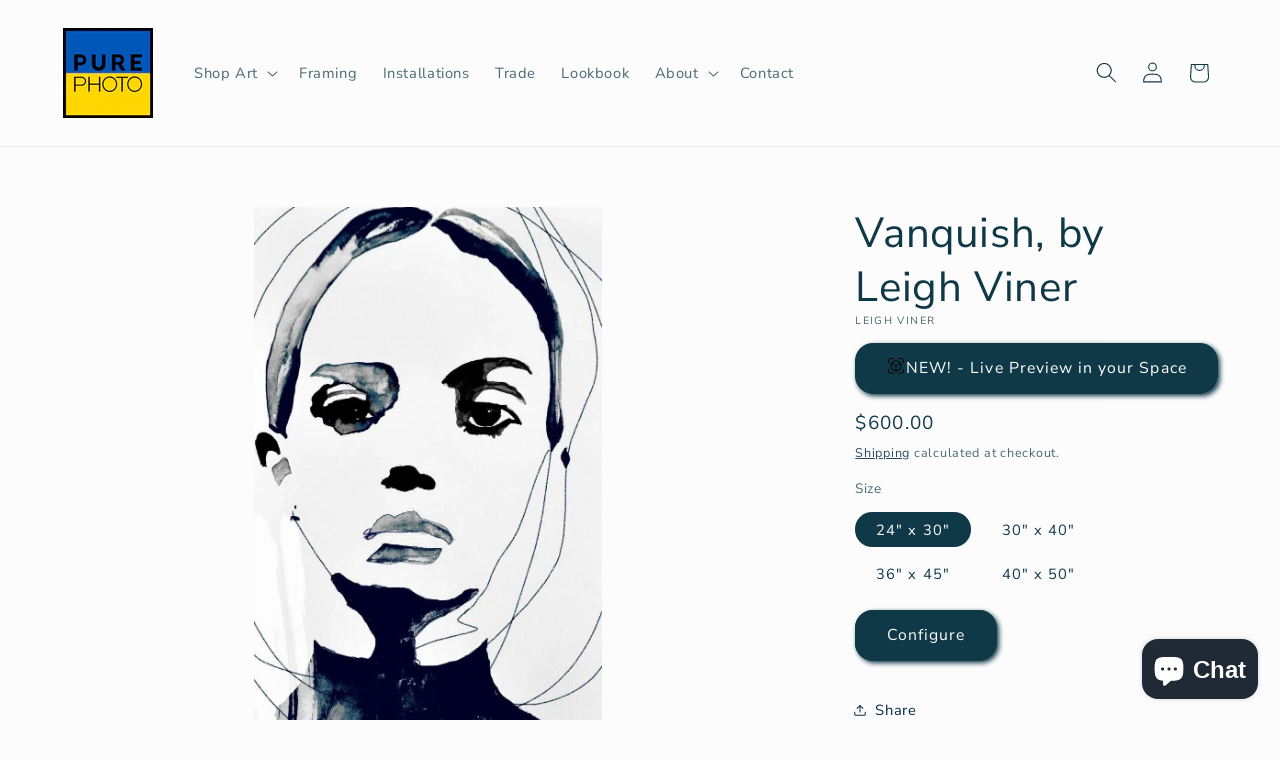

--- FILE ---
content_type: text/html;charset=UTF-8
request_url: https://node1.itoris.com/dpo/storefront/include.js?controller=GetOptionConfig&shop=purephoto-8621.myshopify.com
body_size: 4115
content:
<div id="itoris_dynamicproductoptions_add_to_cart_configure" style="display: none;">
    <button type="button" class="button btn">
        <span><span>Configure</span></span>
    </button>
</div>
<div id="itoris_dynamicproductoptions_popup_mask" style="display: none;"></div>
<div id="itoris_dynamicproductoptions_popup" style="display: none;">
    <div id="itoris_dynamicproductoptions_popup_close_icon"></div>
    <h2 class="popup-title">Configure Product</h2>
    <div class="product-options-bottom">
        <button id="itoris_dynamicproductoptions_popup_button_cancel" type="button" class="button"><span><span>Cancel</span></span></button>
        <div class="add-to-box">
            <span id="itoris_dynamicproductoptions_popup_price"></span>
            <button id="itoris_dynamicproductoptions_popup_button_apply" type="button" class="button"><span><span>Apply</span></span></button>
            <span class="or">OR</span>
            <div class="add-to-cart">
                <label for="qty">Qty:</label>
                <input type="text" name="qty" id="itoris_dynamicoptions_qty" maxlength="12" value="" title="Qty" class="input-text qty" />
                                <button type="button" title="Add to Cart" id="itoris_dynamicoptions_add_to_cart" class="button btn-cart"><span><span>Add to Cart</span></span></button>
            </div>
        </div>
    </div>
</div>
<div id="itoris_dynamicproductoptions_configuration" style="display: none;">
    <ul></ul>
    <button id="itoris_dynamicproductoptions_button_edit" type="button" class="button"><span><span>Edit</span></span></button>
</div>
<div id="itoris_dynamicproductoptions">
                                                                        <div id="fieldset-section-1" class="fieldset fieldset-section-1">
                            <table class="form-list option-fields-cols-1">
                                            <tr class="fields">
                                                                                                                                                                                                                                                                                    <td>
                                            <div id="dynamic_option_id_1001" class="field">
                                                                                                    <label class="required">Would you like to add a custom frame?</label>                                                                                                <div class="control">
    <select name="options[1001]" id="select_1001" class=" product-custom-option admin__control-select" validation="{&quot;required&quot;:true}" title="">
                <option value="10001" price="0.00">No frame / Print only </option><option value="10002" price="0.00">Shadow Box Frame, no border.  The photo is mounted and set back from the plexiglass in the frame to give it depth. </option><option value="10003" price="0.00">Gallery Frame with Mat.  Classic look that works in any environment. </option><option value="10004" price="0.00">Face Mount to Plexi.  Offers a crystal clear view of the photo by pressure mounting the glossy print directly onto ¼&quot; plexiglass. </option>    </select>
</div>
                                            </div>
                                        </td>
                                                            </tr>
                                            <tr class="fields">
                                                                                                                                                                                                                                                                                                                                                                                                                                <td>
                                            <div id="dynamic_option_id_1002" class="field">
                                                                                                    <label class="required">Print size, for Shadow Box Frame</label>                                                                                                <div class="control">
    <select name="options[1002]" id="select_1002" class=" product-custom-option admin__control-select" validation="{&quot;required&quot;:true}" title="">
        <option value="" >Select the size range that your UNFRAMED PRINT falls into:</option>        <option value="10005" price="295.00">up to 20&quot;x24&quot; (&lt;90 linear inches) +$295.00</option><option value="10006" price="395.00">up to 24&quot;x36&quot; (91-120 linear inches) +$395.00</option><option value="10007" price="595.00">up to 36&quot;x48&quot; (121-180 linear incues) +$595.00</option><option value="10008" price="995.00">up to 40&quot;x60&quot; (181-200 linear inches) +$995.00</option><option value="10009" price="1495.00">up to 48&quot;x72&quot; (201-240 linear inches) +$1,495.00</option><option value="10010" price="1995.00">up to 60&quot;x96&quot; (241-320 linear inches) +$1,995.00</option>    </select>
</div>
                                            </div>
                                        </td>
                                                            </tr>
                                            <tr class="fields">
                                                                                                                                                                                                                                                                                                                                                                                                                                                                                                                                                                            <td>
                                            <div id="dynamic_option_id_1003" class="field">
                                                                                                    <label class="required">Print size, for Gallery Frame with Mat</label>                                                                                                <div class="control">
    <select name="options[1003]" id="select_1003" class=" product-custom-option admin__control-select" validation="{&quot;required&quot;:true}" title="">
        <option value="" >Select the size range that your UNFRAMED PRINT falls info:</option>        <option value="10011" price="395.00">up to 20&quot;x24&quot; (&lt;90 linear inches) +$395.00</option><option value="10012" price="495.00">up to 24&quot;x36&quot; (91-120 linear inches) +$495.00</option><option value="10013" price="795.00">up to 36&quot;x48&quot; (121-180 linear inches) +$795.00</option><option value="10014" price="1495.00">up to 40&quot;x60&quot; (181-200 linear inches) +$1,495.00</option><option value="10015" price="1995.00">up to 48&quot;x72&quot; (201-240 linear inches) +$1,995.00</option><option value="10016" price="2995.00">up to 60&quot;x72&quot; (241-280 linear inches) +$2,995.00</option>    </select>
</div>
                                            </div>
                                        </td>
                                                            </tr>
                                            <tr class="fields">
                                                                                                                                                                                                                                                                                                                                                                                                                                                                                                                                                                                                                                                                                                                        <td>
                                            <div id="dynamic_option_id_1004" class="field">
                                                                                                    <label class="required">Print size, for Face Mount to Plexi</label>                                                                                                <div class="control">
    <select name="options[1004]" id="select_1004" class=" product-custom-option admin__control-select" validation="{&quot;required&quot;:true}" title="">
        <option value="" >Select the size range that your UNFRAMED PRINT falls into:</option>        <option value="10017" price="395.00">up to 12&quot;x18&quot; (&lt;=60 linear inches) +$395.00</option><option value="10018" price="495.00">up to 20&quot;x20&quot; (61-80 linear inches) +$495.00</option><option value="10019" price="695.00">up to 24&quot;x30&quot; (81-110 linear inches) +$695.00</option><option value="10020" price="995.00">up to 30&quot;x40&quot; (111-140 linear inches) +$995.00</option><option value="10021" price="1395.00">up to 36&quot;x48&quot; (141-180 linear inches) +$1,395.00</option><option value="10022" price="1995.00">up to 40&quot;x60&quot; (181-200 linear inches) +$1,995.00</option><option value="10023" price="2495.00">up to 60&quot;x60&quot; (201-240 linear inches) +$2,495.00</option>    </select>
</div>
                                            </div>
                                        </td>
                                                            </tr>
                                            <tr class="fields">
                                                                                                                                                                                                                                                                                                                                                                                                                                                                                                                                                                                                                                                                                                                                                                                                                                                                    <td>
                                            <div id="dynamic_option_id_1005" class="field">
                                                                                                    <label class="required">Frame Color</label>                                                                                                <div class="control">
    <select name="options[1005]" id="select_1005" class=" product-custom-option admin__control-select" validation="{&quot;required&quot;:true}" title="">
        <option value="" >-- Please Select --</option>        <option value="10024" price="0.00">Black Frame </option><option value="10025" price="0.00">White Frame </option><option value="10026" price="0.00">Natural Frame </option>    </select>
</div>
                                            </div>
                                        </td>
                                                            </tr>
                                            <tr class="fields">
                                                                                                                                                                                                                                                                                                                                                                                                                                                                                                                                                                                                                                                                                                                                                                                                                                                                                                                                                                                                                <td>
                                            <div id="dynamic_option_id_1006" class="field">
                                                                                                    <label >Notes or special requests</label>                                                                                                <div class="control">
    <input type="text"
        id="options_1006_text"
        class="input-text product-custom-option"
        name="options[1006]"
                        value=""/>
    </div>                                            </div>
                                        </td>
                                                            </tr>
                                    </table>
                    </div>
    </div>
<script type="text/javascript">
    jQuery('body').addClass('has_dpo_options');
    jQuery('.dpo-container').prepend(jQuery('.dpo-not-allowed'));
    window.dpoObserver.loadCSS('https://node1.itoris.com/dpo/storefront/assets/css/main.css');
    window.dpoObserver.loadJS(['https://node1.itoris.com/dpo/storefront/assets/js/options.js?v=39'], function(){
		delete window.PriceFormula;
        window.opConfig8245108638005 = [];
        window.dpoOptions = jQuery.extend({}, window.DynamicProductOptions);
        if (window.dpoObserver.skipVariantCreation) window.dpoOptions.skipVariantCreation = true;
        if (window.dpo_before_initialize) window.dpo_before_initialize(window.dpoOptions);
        window.dpoOptions.initialize({"form_style":"table","appearance":"popup_configure","absolute_pricing":"0","absolute_sku":"0","absolute_weight":"0","product_id":8245108638005,"is_configured":false,"is_grouped":0,"option_errors":[],"error_message":"","product_type":"simple","configure_product_message":"Please configure the product","out_of_stock_message":"out of stock","section_conditions":[],"options_qty":[],"extra_js":""}, [{"order":1,"removable":true,"option_id":1001,"id":1001,"is_require":"1","hide_on_focus":1,"section_order":1,"type":"drop_down","internal_id":4,"visibility_action":"hidden","visibility":"visible","customer_group":"","items":[{"order":1,"price_type":"fixed","is_selected":0,"is_disabled":0,"visibility_action":"hidden","visibility":"visible","customer_group":"","sort_order":1,"title":"No frame \/ Print only","price":0,"option_type_id":10001,"option_id":1001},{"order":2,"price_type":"fixed","is_selected":0,"is_disabled":0,"visibility_action":"hidden","visibility":"visible","customer_group":"","sort_order":2,"title":"Shadow Box Frame, no border.  The photo is mounted and set back from the plexiglass in the frame to give it depth.","price":0,"option_type_id":10002,"option_id":1001,"image_src":"https:\/\/cdn.shopify.com\/s\/files\/1\/0734\/0726\/7125\/files\/dpo_custom_option_97480_shadow-box.jpg?v=1728853687","carriage_return":1},{"order":3,"price_type":"fixed","is_selected":0,"is_disabled":0,"visibility_action":"hidden","visibility":"visible","customer_group":"","sort_order":3,"title":"Gallery Frame with Mat.  Classic look that works in any environment.","price":0,"option_type_id":10003,"option_id":1001,"image_src":"https:\/\/cdn.shopify.com\/s\/files\/1\/0734\/0726\/7125\/files\/dpo_custom_option_84205_gallery-with-mat.jpg?v=1728854130","carriage_return":1},{"order":4,"price_type":"fixed","is_selected":0,"is_disabled":0,"visibility_action":"hidden","visibility":"visible","customer_group":"","sort_order":4,"title":"Face Mount to Plexi.  Offers a crystal clear view of the photo by pressure mounting the glossy print directly onto \u00bc\" plexiglass.","image_src":"https:\/\/cdn.shopify.com\/s\/files\/1\/0734\/0726\/7125\/files\/dpo_custom_option_62228_face-mount.jpg?v=1728853717","price":0,"option_type_id":10004,"option_id":1001,"carriage_return":1}],"title":"Would you like to add a custom frame?","sort_order":1,"itoris_option_id":0,"comment":"For more information on framing, see www.purephoto.com\/pages\/framing","default_select_title":"","price":0},{"order":2,"removable":true,"option_id":1002,"id":1002,"is_require":"1","hide_on_focus":1,"section_order":1,"type":"drop_down","internal_id":1,"visibility_action":"visible","visibility":"hidden","customer_group":"","title":"Print size, for Shadow Box Frame","items":[{"order":1,"price_type":"fixed","is_selected":0,"is_disabled":0,"visibility_action":"hidden","visibility":"visible","customer_group":"","sort_order":1,"title":"up to 20\"x24\" (<90 linear inches)","price":295,"option_type_id":10005,"option_id":1002},{"order":2,"price_type":"fixed","is_selected":0,"is_disabled":0,"visibility_action":"hidden","visibility":"visible","customer_group":"","sort_order":2,"title":"up to 24\"x36\" (91-120 linear inches)","price":395,"option_type_id":10006,"option_id":1002},{"order":3,"price_type":"fixed","is_selected":0,"is_disabled":0,"visibility_action":"hidden","visibility":"visible","customer_group":"","sort_order":3,"title":"up to 36\"x48\" (121-180 linear incues)","price":595,"option_type_id":10007,"option_id":1002},{"order":4,"price_type":"fixed","is_selected":0,"is_disabled":0,"visibility_action":"hidden","visibility":"visible","customer_group":"","sort_order":4,"title":"up to 40\"x60\" (181-200 linear inches)","price":995,"option_type_id":10008,"option_id":1002},{"order":5,"price_type":"fixed","is_selected":0,"is_disabled":0,"visibility_action":"hidden","visibility":"visible","customer_group":"","sort_order":5,"title":"up to 48\"x72\" (201-240 linear inches)","price":1495,"option_type_id":10009,"option_id":1002},{"order":6,"price_type":"fixed","is_selected":0,"is_disabled":0,"visibility_action":"hidden","visibility":"visible","customer_group":"","sort_order":6,"title":"up to 60\"x96\" (241-320 linear inches)","price":1995,"option_type_id":10010,"option_id":1002}],"default_select_title":"Select the size range that your UNFRAMED PRINT falls into:","sort_order":2,"itoris_option_id":0,"visibility_condition":"{\"type\":\"all\",\"value\":1,\"conditions\":[{\"type\":\"field\",\"field\":4,\"value\":\"Shadow Box Frame, no border.  The photo is mounted and set back from the plexiglass in the frame to give it depth.\",\"condition\":\"is\"}]}","price":0},{"order":3,"removable":true,"option_id":1003,"id":1003,"is_require":"1","hide_on_focus":1,"section_order":1,"type":"drop_down","internal_id":5,"visibility_action":"visible","visibility":"hidden","customer_group":"","items":[{"order":1,"price_type":"fixed","is_selected":0,"is_disabled":0,"visibility_action":"hidden","visibility":"visible","customer_group":"","sort_order":1,"title":"up to 20\"x24\" (<90 linear inches)","price":395,"option_type_id":10011,"option_id":1003},{"order":2,"price_type":"fixed","is_selected":0,"is_disabled":0,"visibility_action":"hidden","visibility":"visible","customer_group":"","sort_order":2,"title":"up to 24\"x36\" (91-120 linear inches)","price":495,"option_type_id":10012,"option_id":1003},{"order":3,"price_type":"fixed","is_selected":0,"is_disabled":0,"visibility_action":"hidden","visibility":"visible","customer_group":"","sort_order":3,"title":"up to 36\"x48\" (121-180 linear inches)","price":795,"option_type_id":10013,"option_id":1003},{"order":4,"price_type":"fixed","is_selected":0,"is_disabled":0,"visibility_action":"hidden","visibility":"visible","customer_group":"","sort_order":4,"title":"up to 40\"x60\" (181-200 linear inches)","price":1495,"option_type_id":10014,"option_id":1003},{"order":5,"price_type":"fixed","is_selected":0,"is_disabled":0,"visibility_action":"hidden","visibility":"visible","customer_group":"","sort_order":5,"title":"up to 48\"x72\" (201-240 linear inches)","price":1995,"option_type_id":10015,"option_id":1003},{"order":6,"price_type":"fixed","is_selected":0,"is_disabled":0,"visibility_action":"visible","visibility":"hidden","customer_group":"","sort_order":6,"title":"up to 60\"x72\" (241-280 linear inches)","price":2995,"option_type_id":10016,"option_id":1003}],"default_select_title":"Select the size range that your UNFRAMED PRINT falls info:","title":"Print size, for Gallery Frame with Mat","sort_order":3,"itoris_option_id":0,"visibility_condition":"{\"type\":\"all\",\"value\":1,\"conditions\":[{\"type\":\"field\",\"field\":4,\"value\":\"Gallery Frame with Mat.  Classic look that works in any environment.\",\"condition\":\"is\"}]}","price":0},{"order":4,"removable":true,"option_id":1004,"id":1004,"is_require":"1","hide_on_focus":1,"section_order":1,"type":"drop_down","internal_id":8,"visibility_action":"visible","visibility":"hidden","customer_group":"","title":"Print size, for Face Mount to Plexi","visibility_condition":"{\"type\":\"all\",\"value\":1,\"conditions\":[{\"type\":\"field\",\"field\":4,\"value\":\"Face Mount to Plexi.  Offers a crystal clear view of the photo by pressure mounting the glossy print directly onto \\u00bc\\\" plexiglass.\",\"condition\":\"is\"}]}","hide_sku":0,"sort_order":4,"price":0,"price_type":"fixed","items":[{"order":1,"price_type":"fixed","is_selected":0,"is_disabled":0,"visibility_action":"hidden","visibility":"visible","customer_group":"","sort_order":1,"title":"up to 12\"x18\" (<=60 linear inches)","price":395,"option_type_id":10017,"option_id":1004},{"order":2,"price_type":"fixed","is_selected":0,"is_disabled":0,"visibility_action":"hidden","visibility":"visible","customer_group":"","sort_order":2,"title":"up to 20\"x20\" (61-80 linear inches)","price":495,"option_type_id":10018,"option_id":1004},{"order":3,"price_type":"fixed","is_selected":0,"is_disabled":0,"visibility_action":"hidden","visibility":"visible","customer_group":"","sort_order":3,"title":"up to 24\"x30\" (81-110 linear inches)","price":695,"option_type_id":10019,"option_id":1004},{"order":4,"price_type":"fixed","is_selected":0,"is_disabled":0,"visibility_action":"hidden","visibility":"visible","customer_group":"","sort_order":4,"title":"up to 30\"x40\" (111-140 linear inches)","price":995,"option_type_id":10020,"option_id":1004},{"order":5,"price_type":"fixed","is_selected":0,"is_disabled":0,"visibility_action":"hidden","visibility":"visible","customer_group":"","sort_order":5,"title":"up to 36\"x48\" (141-180 linear inches)","price":1395,"option_type_id":10021,"option_id":1004},{"order":6,"price_type":"fixed","is_selected":0,"is_disabled":0,"visibility_action":"hidden","visibility":"visible","customer_group":"","sort_order":6,"title":"up to 40\"x60\" (181-200 linear inches)","price":1995,"option_type_id":10022,"option_id":1004},{"order":7,"price_type":"fixed","is_selected":0,"is_disabled":0,"visibility_action":"hidden","visibility":"visible","customer_group":"","sort_order":7,"title":"up to 60\"x60\" (201-240 linear inches)","price":2495,"option_type_id":10023,"option_id":1004}],"default_select_title":"Select the size range that your UNFRAMED PRINT falls into:","itoris_option_id":0},{"order":5,"removable":true,"option_id":1005,"id":1005,"is_require":"1","hide_on_focus":1,"section_order":1,"type":"drop_down","internal_id":2,"visibility_action":"visible","visibility":"hidden","customer_group":"","title":"Frame Color","hide_sku":0,"sort_order":5,"price":0,"price_type":"fixed","items":[{"order":1,"price_type":"fixed","is_selected":0,"is_disabled":0,"visibility_action":"hidden","visibility":"visible","customer_group":"","sort_order":1,"title":"Black Frame","price":0,"option_type_id":10024,"option_id":1005,"image_src":"https:\/\/cdn.shopify.com\/s\/files\/1\/0734\/0726\/7125\/files\/dpo_custom_option_49356_black.jpg?v=1728853198"},{"order":2,"price_type":"fixed","is_selected":0,"is_disabled":0,"visibility_action":"hidden","visibility":"visible","customer_group":"","sort_order":2,"title":"White Frame","price":0,"option_type_id":10025,"option_id":1005,"image_src":"https:\/\/cdn.shopify.com\/s\/files\/1\/0734\/0726\/7125\/files\/dpo_custom_option_96124_white.jpg?v=1728853211"},{"order":3,"price_type":"fixed","is_selected":0,"is_disabled":0,"visibility_action":"hidden","visibility":"visible","customer_group":"","sort_order":3,"title":"Natural Frame","price":0,"option_type_id":10026,"option_id":1005,"image_src":"https:\/\/cdn.shopify.com\/s\/files\/1\/0734\/0726\/7125\/files\/dpo_custom_option_25143_natural.jpg?v=1728853225"}],"default_select_title":"-- Please Select --","itoris_option_id":0,"visibility_condition":"{\"type\":\"any\",\"value\":1,\"conditions\":[{\"type\":\"field\",\"field\":4,\"value\":\"Shadow Box Frame, no border.  The photo is mounted and set back from the plexiglass in the frame to give it depth.\",\"condition\":\"is\"},{\"type\":\"field\",\"field\":4,\"value\":\"Gallery Frame with Mat.  Classic look that works in any environment.\",\"condition\":\"is\"}]}"},{"order":6,"removable":true,"option_id":1006,"id":1006,"is_require":0,"hide_on_focus":1,"section_order":1,"type":"field","internal_id":3,"visibility_action":"visible","visibility":"hidden","customer_group":"","title":"Notes or special requests","hide_sku":0,"sort_order":6,"price":0,"price_type":"fixed","itoris_option_id":0}], 0, [], {"Qty":"Qty","Buy %1 for %2 each":"Buy %1 for %2 each","Search...":"Search...","Stock availability: %1":"Stock availability: %1","Maximum allowed: %1":"Maximum allowed: %1","Minimum allowed: %1":"Minimum allowed: %1","Sorry, nothing found...":"Sorry, nothing found..."}, {taxRate: 1, priceAlreadyIncludesTax: 0, displayPriceMode: 0});
        jQuery('.dpo-container').css({display:'block'});
                window.dpoValidation.rules = jQuery.extend(window.dpoValidation.rules, {
            required: function(field){
                if (field[0].config && field[0].config.type == 'file' && field.closest('.control').find('.hidden_file_path')[0]) return false;
                if (field[0].config && field[0].config.items && field[0].config.items.length && ['drop_down','radio','checkbox','multiple'].indexOf(field[0].config.type) > -1) {
                    return !field.find('input:checked:not([value=""]), option:selected:not([value=""])')[0] ? 'This field is required' : false;
                }
                return !field.val() ? 'This field is required' : false;
            },
            allowed_extensions: function(field, ext){
                if (!field[0].value) return false; var isValidExt = false;
                ext.split(',').each(function(e){ e = '.'+jQuery.trim(e).toLowerCase(); if (field[0].value.toLowerCase().substr(-(e.length)) == e) isValidExt = true; });
                return !isValidExt ? ('Incorrect file format. Allowed file extensions: %1').replace('%1', ext) : false; 
            },
            email: function(field){
              var re = /^(([^<>()[\]\\.,;:\s@\"]+(\.[^<>()[\]\\.,;:\s@\"]+)*)|(\".+\"))@((\[[0-9]{1,3}\.[0-9]{1,3}\.[0-9]{1,3}\.[0-9]{1,3}\])|(([a-zA-Z\-0-9]+\.)+[a-zA-Z]{2,}))$/;
              return field.val() && !re.test(field.val()) ? 'Incorrect email address' : false;
            },
            number: function(field){
              return field.val() && (!Number.isInteger(field.val()-0) || !Number.isInteger(parseFloat(field.val()))) ? 'Incorrect integer number' : false;
            },
            max: function(field, max){
               if (field[0].config && field[0].config.items && field[0].config.items.length && ['drop_down','radio','checkbox','multiple'].indexOf(field[0].config.type) > -1) {
                 return field.find('input:checked:not([value=""]), option:selected:not([value=""])').length > max ? 'Maximum allowed: %1'.replace('%1', max) : false;
               }
               return field.val() && field.val()-0 > max ? 'Maximum allowed: %1'.replace('%1', max) : false;
            },
            min: function(field, min){
               if (field[0].config && field[0].config.items && field[0].config.items.length && ['drop_down','radio','checkbox','multiple'].indexOf(field[0].config.type) > -1) {
                  return field.find('input:checked:not([value=""]), option:selected:not([value=""])').length < min ? 'Minimum allowed: %1'.replace('%1', min) : false;
               }
               return field.val() && field.val()-0 < min ? 'Minimum allowed: %1'.replace('%1', min) : false;
            },
            float: function(field){
              return field.val() && (parseFloat(field.val()) != field.val()-0 || isNaN(field.val()-0)) ? 'Incorrect float number' : false;
            }
        });
        jQuery(window).trigger('dpo_loading_finished');
    });
</script>
<script type="text/javascript">
    window.dpoObserver.availableVariants = ["0"];
    window.dpoObserver.defaultMoneyFormat = '${{amount}}';
</script>